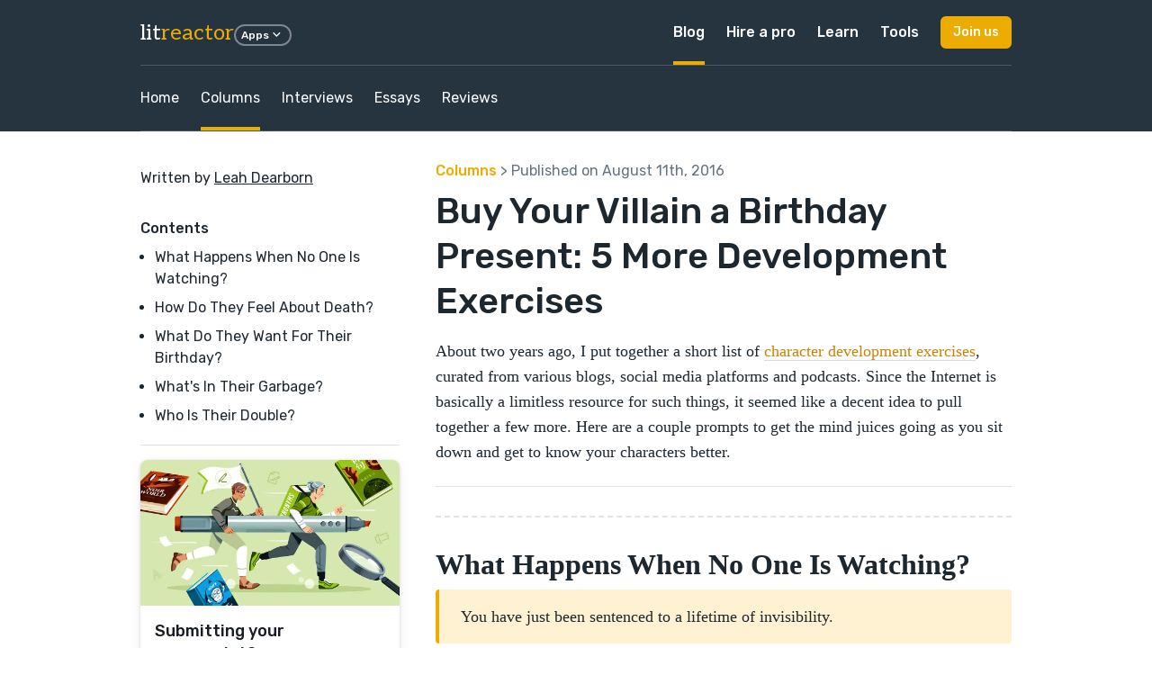

--- FILE ---
content_type: text/html; charset=utf-8
request_url: https://litreactor.com/columns/buy-your-villain-a-birthday-present-5-more-development-exercises?utm_source=LR&utm_medium=site&utm_content=bottom_related&utm_campaign=track_mag
body_size: 48799
content:
<!DOCTYPE html>
<html>
  <head><script
  defer
  src="https://assets-cdn.reedsy.com/libs/analytics-manager/3.0.0/reedsy-analytics-manager.js"
  type="text/javascript"
></script>

    <title>
        Buy Your Villain a Birthday Present: 5 More Development Exercises | LitReactor
    </title>
    <meta name="description" content="">
    <meta name="viewport" content="width=device-width,initial-scale=1">
    <meta name="csrf-param" content="authenticity_token" />
<meta name="csrf-token" content="M47xhBTf5OJzCVdmTm14RGNODzrZ__VeQaqEMw5kFQ6xXjJruhnYTwFRShgJzR5yY66Uvh2s4Rg1v4nIMwW5Tg" />
    
    
    <meta property="og:locale" content="en_US" />
    <meta property="og:type" content="article" />
    <meta property="og:title" content="Buy Your Villain a Birthday Present: 5 More Development Exercises" />
    <meta property="og:url" content="https://litreactor.com/columns/buy-your-villain-a-birthday-present-5-more-development-exercises?utm_source=LR&amp;utm_medium=site&amp;utm_content=bottom_related&amp;utm_campaign=track_mag" />
    <meta property="og:site_name" content="LitReactor" />
    <meta property="og:image" content="https://cdn.litreactor.com/admin/featured_image/1985/birthday-1208233-640-344ffd.webp"/>
    <meta name="twitter:card" content="summary_large_image" />
    <meta name="twitter:site" content="@reedsyhq" />
    <meta name="twitter:creator" content="@reedsyhq">
    <meta property="article:publisher" content="https://litreactor.com">
    <meta name="robots" content="max-snippet:-1, max-image-preview:large, max-video-preview:-1" />

    <link rel="icon" type="image/x-icon" href="/favicon.ico" />

    <link rel="stylesheet" href="https://cdn.litreactor.com/assets/application-6437d3d1367f5a1aebed0e8fc0a2c0574688ad8c29a8f98ca86e2f975b203883.css" />
    <link rel="preconnect" href="https://fonts.googleapis.com">
    <link rel="preconnect" href="https://fonts.gstatic.com" crossorigin>
    <link href="https://fonts.googleapis.com/css2?family=Aleo&family=Rubik:ital,wght@0,400;0,500;1,400;1,500&display=swap" rel="stylesheet">

    <script src="https://cdn.litreactor.com/assets/application-83fd663c96ad736781c9db66e2fc2d592b56ae76f1fb20a2f6ab9e61b80a64af.js" defer="defer"></script>
  </head>

  <body
    class="accent-yellow"
    data-recaptcha-key="6LeshWwmAAAAAPL9g3m_eVYOxyWghtL7dzuuMtdi"
    data-recaptcha-action-name="litreactor_signup"
    data-page-title="Buy Your Villain a Birthday Present: 5 More Development Exercises | LitReactor"
  >
    

<div class="article-show">
  <header class="bgColor-dark fgColor-light">
    <nav class="nav-top">
  <div class="content nav-grid">
    <div class="nav-logo grid-middle">
      <div class="nav-trigger visible-until-md">
        <i class="icon-menu icon-1x"></i>
      </div>
      <h3>
        <a class="text-logo no-decoration" href="/">
          lit<span class="fgColor-accent">reactor</span>
</a>      </h3>
      <div class="hidden-until-sm">
        <div class="dropdown">
  <button class="btn btn-xs btn-border btn-round">
    Apps
    <i class="icon-arrow-down-s icon-lg"></i>
  </button>
  <div class="dropdown-container">
    <div class="dropdown-panel dropdown-menu">
      <div class="nav-cell external text-nowrap">
        <a target="_blank" href="https://reedsy.com/">
          <p class="h3 text-logo">
            reedsy<span class="fgColor-success">marketplace</span>
          </p>
          <p class="small fgColor-muted">
            Assemble a team of professionals
          </p>
</a>      </div>
      <div class="nav-cell external text-nowrap">
        <a target="_blank" href="https://reedsy.com/studio">
          <p class="h3 text-logo">
            reedsy<span class="fgColor-primary">studio</span>
          </p>
          <p class="small fgColor-muted">
            The writing app for authors
          </p>
</a>      </div>
      <div class="nav-cell external text-nowrap">
        <a target="_blank" href="https://reedsy.com/learning">
          <p class="h3 text-logo">
            reedsy<span class="fgColor-warning">learning</span>
          </p>
          <p class="small fgColor-muted">
            Writing courses, events and memberships
          </p>
</a>      </div>
      <div class="nav-cell external text-nowrap">
        <a target="_blank" href="https://reedsy.com/discovery">
          <p class="h3 text-logo">
            reedsy<span class="fgColor-warning">discovery</span>
          </p>
          <p class="small fgColor-muted">
            Get your book reviewed
          </p>
</a>      </div>
      <div class="nav-cell external text-nowrap">
        <a target="_blank" href="https://reedsy.com/creative-writing-prompts">
          <p class="h3 text-logo">
            reedsy<span class="fgColor-primary">prompts</span>
          </p>
          <p class="small fgColor-muted">
            Weekly writing prompts and contests
          </p>
</a>      </div>
    </div>
  </div>
</div>

      </div>
    </div>
    <div class="nav-links hidden-until-md">
      <div class="nav-link">
        <a class="active" href="/">Blog</a>
      </div>
      <div class="nav-link dropdown">
        <a href="https://reedsy.com">Hire a pro</a>
        <div class="dropdown-container">
          <div class="dropdown-panel dropdown-menu">
            <div class="nav-cell external text-nowrap">
              <a class="no-decoration" href="https://reedsy.com">
                <p class="h3 text-logo">
                  reedsy<span class="fgColor-success">marketplace</span>
                </p>
                <p class="small fgColor-muted">Assemble your team of professionals</p>
</a>            </div>
              <a class="nav-cell" href="https://reedsy.com/editing">Editing</a>
              <a class="nav-cell" href="https://reedsy.com/design">Design</a>
              <a class="nav-cell" href="https://reedsy.com/marketing">Marketing</a>
              <a class="nav-cell" href="https://reedsy.com/ghostwriting">Ghostwriting</a>
              <a class="nav-cell" href="https://reedsy.com/translation">Translation</a>
              <a class="nav-cell" href="https://reedsy.com/website">Web Design</a>
              <a class="nav-cell" href="https://reedsy.com/join-our-community">Become a Freelancer</a>
          </div>
        </div>
      </div>
      
<div class="nav-link nav-tray">
  <a class="" href="https://reedsy.com/learning">Learn</a>
  <div class="nav-tray-container accent-yellow">
    <div class="nav-tray-panel">
      <div class="cell">
        <a class="nav-cell external" target="_blank" href="https://reedsy.com/learning">     
          <p class="h3 text-logo">reedsy<span class="fgColor-warning">learning</span></p>
          <p class="small fgColor-muted">
            Writing courses, events and conferences
          </p>
</a>
          <a class="nav-cell" href="https://reedsy.com/learning/events">Events &amp; Conferences</a>
          <a class="nav-cell" href="https://reedsy.com/live/">Webinars</a>
          <a class="nav-cell" href="https://reedsy.com/learning/courses">Free Writing Courses</a>
          <a class="nav-cell" href="https://reedsy.com/learning">Premium Writing Courses</a>
          <a class="nav-cell" href="https://reedsy.com/learning/courses/writing/how-to-plan-a-novel">Plan a Novel Course</a>
          <a class="nav-cell" href="https://reedsy.com/learning/courses/writing/free-novel-writing-course">Write a Novel Course</a>
          <a class="nav-cell" href="https://reedsy.com/learning/courses/marketing/book-marketing-101">Book Marketing Course</a>
      </div>
      <div class="nav-tray-divider"></div>
      <div class="cell nav-mobile-hidden">

            <p class="nav-cell-title h5">
              Previous events
            </p>
              <a class="nav-cell" href="https://reedsy.com/learning/events/live-editing-4">
  <div class="grid grid-middle">
    <div class="cell">
      <p class="small">Live Editing #4 with Noah Charney</p>
      <p class="small fgColor-muted">
        <i class="icon-calendar-event icon-lg"></i>
        January 26, 2026
      </p>
    </div>
    <div class="cell-shrink">
      <i class="icon-arrow-right-s icon-lg"></i>
    </div>
  </div>
</a>
              <a class="nav-cell" href="https://reedsy.com/learning/events/building-tension">
  <div class="grid grid-middle">
    <div class="cell">
      <p class="small">Raising the Stakes: Build Tension on Every Page</p>
      <p class="small fgColor-muted">
        <i class="icon-calendar-event icon-lg"></i>
        January 19, 2026
      </p>
    </div>
    <div class="cell-shrink">
      <i class="icon-arrow-right-s icon-lg"></i>
    </div>
  </div>
</a>
              <a class="nav-cell" href="https://reedsy.com/learning/events/level-up-your-writing">
  <div class="grid grid-middle">
    <div class="cell">
      <p class="small">Level Up Your Writing in 2026</p>
      <p class="small fgColor-muted">
        <i class="icon-calendar-event icon-lg"></i>
        January 18, 2026
      </p>
    </div>
    <div class="cell-shrink">
      <i class="icon-arrow-right-s icon-lg"></i>
    </div>
  </div>
</a>
              <a class="nav-cell" href="https://reedsy.com/learning/events/first-impressions">
  <div class="grid grid-middle">
    <div class="cell">
      <p class="small">First Impressions: Rocking the First Line and Paragraph</p>
      <p class="small fgColor-muted">
        <i class="icon-calendar-event icon-lg"></i>
        January 12, 2026
      </p>
    </div>
    <div class="cell-shrink">
      <i class="icon-arrow-right-s icon-lg"></i>
    </div>
  </div>
</a>
      </div>
      <div class="cell">
        <div class="panel panel-full-height panel-thin bgColor-accent-muted">
          <div class="panel-body grid-column">
            <img class="lazyload img-full br-base bs-base hover hover-grow" data-src="https://cdn.litreactor.com/assets/reedsy/blogger/learning-3f6537fb1b7588d7497e5df08354daefdf32e24c91e8b5e7deccead25d03dbe3.webp" src="" />
            <p>
              Learn how to succeed as a writer from the best in the business.
            </p>
            <a class="btn btn-accent btn-sm" href="https://reedsy.com/learning">Learn more</a>
            <a class="btn btn-google btn-sm" href="https://reedsy.com/learning/auth/social_sign_in/google">
              <img class="lazyload " data-src="https://cdn.litreactor.com/assets/@reedsy/reedsy-lightning/assets/icons/dark/google-59572301793ec4250c3de3a0f70c2a8c9de78e8bfffed330d47a2f59d95bcf8a.svg" width="16" height="16" src="" />
              Sign in with Google
</a>          </div>
        </div>
      </div>
    </div>
  </div>
</div>

      <div class="nav-link nav-tray">
  <a class="" href="https://reedsy.com/studio">Tools</a>
  <div class="nav-tray-container accent-blue">
    <div class="nav-tray-panel">
      <div class="cell">       
          <a class="nav-cell" href="https://reedsy.com/resources/book-promotion-services/">Book Promotion Sites</a>
          <a class="nav-cell" href="https://reedsy.com/resources/book-review-blogs/">Book Review Blogs</a>
          <a class="nav-cell" href="https://reedsy.com/resources/book-title-generator/">Book Title Generator</a>
          <a class="nav-cell" href="https://reedsy.com/resources/booktube-channels/">Booktubers Directory</a>
          <a class="nav-cell" href="https://reedsy.com/resources/character-name-generator/">Character Name Generator</a>
          <a class="nav-cell" href="https://reedsy.com/resources/independent-publishers/">Independent Publishers</a>
          <a class="nav-cell" href="https://reedsy.com/resources/literary-agents/">Literary Agents Directory</a>
          <a class="nav-cell" href="https://reedsy.com/resources/literary-magazines">Literary Magazines</a>
          <a class="nav-cell" href="https://reedsy.com/resources/pen-name-generator/">Pen Name Generator</a>
          <a class="nav-cell" href="https://reedsy.com/resources/plot-generator/">Plot Generator</a>
      </div>
      <div class="nav-tray-divider"></div>
      <div class="cell">
          <a class="nav-cell" href="https://reedsy.com/resources/publishers/">Publishers Directory</a>
          <a class="nav-cell" href="https://reedsy.com/resources/short-story-ideas/">Short Story Ideas</a>
          <a class="nav-cell" href="https://reedsy.com/resources/writing-apps/">Writing Apps</a>
          <a class="nav-cell" href="https://reedsy.com/resources/creative-writing-classes/">Writing Classes</a>
          <a class="nav-cell" href="https://reedsy.com/resources/writing-contests/">Writing Contests</a>
          <a class="nav-cell" href="https://reedsy.com/resources/writing-exercises/">Writing Exercises</a>
          <a class="nav-cell" href="https://reedsy.com/resources/writing-scholarships/">Writing Scholarships</a>
      </div>
      <div class="cell">
        <div class="panel panel-full-height panel-thin bgColor-accent-muted">
          <div class="panel-body grid-column">
            <img class="lazyload img-full br-base bs-base hover hover-grow" data-src="https://cdn.litreactor.com/assets/reedsy/blogger/studio-1533606dfebd0fb65ea77b6e3233cb9ef7a3eb87a72f770bac4375eceed25d97.webp" src="" />
            <p class="h5 pt-sm">
              Every writer needs a Studio
            </p>
            <p>
              Check out our writing app for authors!
            </p>
            <a class="btn btn-accent btn-sm" href="https://reedsy.com/studio">Learn more</a>
            <a class="btn btn-google btn-sm" href="https://editor.reedsy.com/auth/social-sign-in/google">
              <img class="lazyload " data-src="https://cdn.litreactor.com/assets/@reedsy/reedsy-lightning/assets/icons/dark/google-59572301793ec4250c3de3a0f70c2a8c9de78e8bfffed330d47a2f59d95bcf8a.svg" width="16" height="16" src="" />
              Sign in with Google
</a>          </div>
        </div>
      </div>
    </div>
  </div>
</div>

    </div>
    <div class="nav-cta">
      <button
        class="btn btn-accent btn-sm"
        data-modal-trigger="signup-modal"
      >
        Join us
      </button>
    </div>
  </div>
</nav>

<div class="nav-mobile">
  <div class="panel">
    <div class="panel-header border border-b grid grid-middle no-response text-dark">
      <div class="cell">
        <p class="h4">Menu</p>
      </div>
      <div class="cell-shrink">
        <div class="nav-close btn btn-xs btn-round btn-border">
          <i class="icon-close icon-xl"></i>
        </div>
      </div>
    </div>
    <div class="panel-body">
      <div class="cloned-nav-links mb-base"></div>
      <div class="nav-link">
        <p class="nav-link-text">
          More apps built by Reedsy
        </p>
        <div class="nav-link-inner">
          <div class="nav-cell external text-nowrap">
            <a target="_blank" href="https://reedsy.com/">
              <p class="h3 text-logo">
                reedsy<span class="fgColor-success">marketplace</span>
              </p>
              <p class="small fgColor-muted">
                Assemble a team of professionals
              </p>
</a>          </div>
          <div class="nav-cell external text-nowrap">
            <a target="_blank" href="https://reedsy.com/studio">
              <p class="h3 text-logo">
                reedsy<span class="fgColor-primary">studio</span>
              </p>
              <p class="small fgColor-muted">
                The writing app for authors
              </p>
</a>          </div>
          <div class="nav-cell external text-nowrap">
            <a target="_blank" href="https://reedsy.com/learning">
              <p class="h3 text-logo">
                reedsy<span class="fgColor-warning">learning</span>
              </p>
              <p class="small fgColor-muted">
                Writing courses, events and memberships
              </p>
</a>          </div>
          <div class="nav-cell external text-nowrap">
            <a target="_blank" href="https://reedsy.com/discovery">
              <p class="h3 text-logo">
                reedsy<span class="fgColor-warning">discovery</span>
              </p>
              <p class="small fgColor-muted">
                Get your book reviewed
              </p>
</a>          </div>
          <div class="nav-cell external text-nowrap">
            <a target="_blank" href="https://reedsy.com/creative-writing-prompts">
              <p class="h3 text-logo">
                reedsy<span class="fgColor-primary">prompts</span>
              </p>
              <p class="small fgColor-muted">
                Weekly writing prompts and contests
              </p>
</a>          </div>
        </div>
      </div>
    </div>
  </div>
</div>


    <div class="content br-base">
  <nav class="scroll-container border border-t border-b borderColor-translucent" data-scroll-to-active>
    <div class="nav-links scroll-x content-overflow-xs overflow-xs">
      <div class="nav-link">
        <a class="" href="/">Home</a>
      </div>

      <div class="nav-link">
        <a class=" active" href="/columns">Columns</a>
      </div>

      <div class="nav-link">
        <a class="" href="/interviews">Interviews</a>
      </div>

      <div class="nav-link">
        <a class="" href="/essays">Essays</a>
      </div>

      <div class="nav-link">
        <a class="" href="/reviews">Reviews</a>
      </div>
    </div>
  </nav>
</div>

  </header>
  <section>
    <div class="content">
      <div class="article-grid">
        <aside class="article-sidebar">
            <div class="article-image mb-sm">
              <picture>
                <source
                  srcset="https://cdn.litreactor.com/admin/featured_image/1985/medium_birthday-1208233-640-344ffd.webp 1x"
                  media="(max-width: 600px)">
                <source
                  srcset="https://cdn.litreactor.com/admin/featured_image/1985/large_birthday-1208233-640-344ffd.webp 1x, https://cdn.litreactor.com/admin/featured_image/1985/birthday-1208233-640-344ffd.webp 2x"
                  media="(min-width: 601px) and (max-width: 899px)">
                <source
                  srcset="https://cdn.litreactor.com/admin/featured_image/1985/medium_birthday-1208233-640-344ffd.webp 1x"
                  media="(min-width: 900px)">
                <img
                  src="https://cdn.litreactor.com/admin/featured_image/1985/birthday-1208233-640-344ffd.webp"
                  width="640"
                  height="426"
                  alt="Buy Your Villain a Birthday Present: 5 More Development Exercises"
                  fetchpriority="high">
              </picture>
            </div>
          <p>
            Written by <a class="underlined" href="#bio">Leah Dearborn</a>
          </p>

            <div class="toc-sidebar pb-base border border-b mt-lg">
              <p class="toc-heading">
                <b>Contents</b>
              </p>
              <ul class="toc">
<li><a href="#what_happens_when_no_one_is_watching_">
	What Happens When No One Is Watching?
</a></li>
<li><a href="#how_do_they_feel_about_death_">
	How Do They Feel About Death?
</a></li>
<li><a href="#what_do_they_want_for_their_birthday_">
	What Do They Want For Their Birthday?
</a></li>
<li><a href="#what_s_in_their_garbage_">
	What's In Their Garbage?
</a></li>
<li><a href="#who_is_their_double_">
	Who Is Their Double?
</a></li>
</ul>
            </div>

          <div id="sidebar-modal" class="reedsy-modal sidebar-modal hidden-until-md mt-sm" style="--theme-color: ;">
  <div class="image_modal">
    <div class="reedsy-modal--panel"
     style=""
>

  <picture>
    <source media="(min-width: 600px)"
            data-srcset="https://blog-cdn.reedsy.com/directories/admin/modal/567/large_63fd2db9ff12b0d8294c77e2587130cc.webp">
    <source data-srcset="https://blog-cdn.reedsy.com/directories/admin/modal/567/medium_63fd2db9ff12b0d8294c77e2587130cc.webp">
    <img data-src="https://blog-cdn.reedsy.com/directories/admin/modal/567/large_63fd2db9ff12b0d8294c77e2587130cc.webp"
        class="reedsy-modal--image reedsy-modal--lazy"
        alt="Reedsy | Editors with Marker (Marketplace Editors)| 2024-05"
        width="495"
        height="270"
    >
  </picture>

  <div class="reedsy-modal--body">
    <p class="reedsy-modal--heading">
      Submitting your manuscript?
    </p>
    <p>
      Professional editors help your manuscript stand out for the right reasons.
    </p>

      <form class="reedsy-modal--form captcha-signup" action="https://reedsy.com/blog/registrations" accept-charset="UTF-8" method="post"><input type="hidden" name="authenticity_token" value="qMeLI8EUlCekcQKWn_MuZH_nQqRJsbuUtrqtZ_QEQeX29qwuWOC4cwV0DyHt4Ns3mkVAdwATia7wJ8Kp28WUng" autocomplete="off" />
  <input type="hidden" name="g-recaptcha-response-v3" id="e04dd2ec-ff04-42b9-acdf-de48e199f79d" value="" class="g-recaptcha-response" autocomplete="off" />
  <input type="hidden" name="original_url" id="original_url" value="https://litreactor.com/columns/buy-your-villain-a-birthday-present-5-more-development-exercises?utm_source=LR&amp;utm_medium=site&amp;utm_content=bottom_related&amp;utm_campaign=track_mag" autocomplete="off" />
  

  <input type="email" name="user[email]" id="user_email" value="" class="reedsy-modal--input" placeholder="Enter your email..." required="required" />

  <input type="submit" name="commit" value="Meet our editors" class="reedsy-modal--submit reedsy-modal--submit-validate reedsy-modal--btn" style="--theme-color: #9FD50B;" data-disable-with="Meet our editors" />

    <div class="reedsy-modal--social-buttons">
        <a title="Sign in with Google" class="reedsy-modal--btn reedsy-modal--btn-google" data-social-modal-trigger="true" href="https://reedsy.com/auth/social_sign_in/google?marketplace_blog=true">
          Google
          <svg xmlns="http://www.w3.org/2000/svg" width="16" viewBox="0 0 26 26" preserveAspectRatio="xMinYMin meet"><g fill="none" fill-rule="evenodd"><path fill="#ebb000" d="M1.4 18.8a12.8 12.8 0 0 1 0-11.6l4.4 3.4a7.6 7.6 0 0 0 0 4.8z"/><path fill="#dd3d29" d="M1.4 7.2C3.5 3 8 0 13.3 0c3.4 0 6.4 1.2 8.8 3.3L18.2 7a8 8 0 0 0-4.9-1.7 7.8 7.8 0 0 0-7.5 5.3z"/><path fill="#2b9d4b" d="m1.4 18.8 4.4-3.4c1 3 4 5.3 7.5 5.3 3.7 0 6.5-1.9 7.1-5h-7.1v-5h12.4A12.4 12.4 0 0 1 13.3 26c-5.3-.1-9.8-3-12-7.3z"/><path fill="#3879e7" d="m22 22.8-4.3-3.3a5.9 5.9 0 0 0 2.7-3.8h-7.1v-5h12.4a12.8 12.8 0 0 1-3.7 12z"/></g></svg>
</a>        <a title="Sign in with Facebook" class="reedsy-modal--btn reedsy-modal--btn-facebook" data-social-modal-trigger="true" href="https://reedsy.com/auth/social_sign_in/facebook?marketplace_blog=true">
          Facebook
          <svg xmlns="http://www.w3.org/2000/svg" width="16" viewBox="0 0 16 16"><path fill="#fff" fill-rule="evenodd" d="M15.1 16c.5 0 .9-.4.9-.9V1c0-.5-.4-.9-.9-.9H1C.4 0 0 .4 0 .9V15c0 .5.4.9.9.9zM11 16V9.8h2l.4-2.4H11V6c0-.7.2-1.2 1.2-1.2h1.2V2.6l-1.8-.1c-1.8 0-3.1 1.1-3.1 3.2v1.7h-2v2.4h2V16z"/></svg>
</a>    </div>
</form>

  </div>
</div>

  </div>
</div>
        </aside>

        <div class="article-title">
          <p class="fgColor-muted mb-sm">
            <a href="/columns">Columns</a>
            >
            Published on August 11th, 2016
          </p>
          <h1>
            Buy Your Villain a Birthday Present: 5 More Development Exercises
          </h1>
        </div>
        <article class="article-post article tiny-mce">
          <p>
	About two years ago, I put together a short list of <a href="https://litreactor.com/columns/take-your-characters-out-to-lunch-a-list-of-development-exercises?utm_source=LR&amp;utm_medium=site&amp;utm_content=bottom_related&amp;utm_campaign=track_mag">character development exercises</a>, curated from various blogs, social media platforms and podcasts. Since the Internet is basically a limitless resource for such things, it seemed like a decent idea to pull together a few more. Here are a couple prompts to get the mind juices going as you sit down and get to know your characters better.
</p>
<hr>
<h2 id="what_happens_when_no_one_is_watching_">
	What Happens When No One Is Watching?
</h2>
<blockquote>
	<p>
		You have just been sentenced to a lifetime of invisibility.
	</p>
</blockquote>
<p>
	This idea comes from <a href="https://promptuarium.wordpress.com/2016/02/26/life-sentence/">Promptuarium</a>. Invisibility is a theme that has been thoroughly explored as a plot on its own ala H.G. Wells, but it opens up some interesting possibilities as a character exercise. What would your character do if absolved of any responsibility for their actions? Would they commit murder or simply steal the last pudding from the fridge?
</p>
<h2 id="how_do_they_feel_about_death_">
	How Do They Feel About Death?
</h2>
<blockquote>
	<p>
		After a woman's death, her son goes through her belongings. He finds a death certificate with his name on it.
	</p>
</blockquote>
<p>
	From <a href="http://www.ballemillner.com/writing-prompt-24-the-death-certificate/">ballemillner.com</a>, this could be altered to reflect any number of different relationships, plugging in a daughter instead of a son. Where to begin with this one? Going with the original, there's potential here to not only reveal a lot about your character's family dynamic, but his relationship with mortality. In one short sentence, he's confronted by both the possibility of his own death and the death of a parent. How does he react? Does he remain calm and indifferent? Is he curious, worried, or just glad his crazy mother has finally kicked the bucket?
</p>
<h2 id="what_do_they_want_for_their_birthday_">
	What Do They Want For Their Birthday?
</h2>
<blockquote>
	<p>
		It's your villain's birthday, and he/she receives the present they always longed for as a child. What do they do with your gift?
	</p>
</blockquote>
<p>
	This one is my own prompt, because I think the most believable villains are as multidimensional as any other character. I love villains who are human, who make you almost want to root for them until they inevitably do something horrible again.   
</p>
<h2 id="what_s_in_their_garbage_">
	What's In Their Garbage?
</h2>
<blockquote>
	<p>
		What is in your character's refrigerator right now? On her bedroom floor? On her nightstand? In her garbage can?
	</p>
</blockquote>
<p>
	I like this question from the Gotham Writers <a href="https://www.writingclasses.com/toolbox/character-questionnaire/gotham">Character Questionnaire</a> because it asks you to consider what your character is willing to discard, or what they consider trash. It provides information about what he or she values by contrast of telling you what they don't think twice about tossing away.
</p>
<h2 id="who_is_their_double_">
	Who Is Their Double?
</h2>
<blockquote>
	<p>
		Who would the character want to play them in a movie about their life, and who would they want to direct it? Also, would your character behave differently “offscreen” or off the page if they were aware of their fictional status?
	</p>
</blockquote>
<p>
	This was suggested via message through a friend, and I like it because it says a lot about your character's own self-image. Perhaps the actor he/she picks is different from the one you would select. You know your fictional creation has started to take on a life of its own when it begins to disagrees with you.
</p>
<hr>
<p>
	<strong>Bonus round for extra writer's points (yes, writer's points are real):</strong> How does your protagonist feel about the current U.S. presidential election? Who is their least favorite author? What, if any, chronic medical conditions does your character have, and how does he/she handle them?  
</p>
<p>
	Do you have a favorite character development exercise? Let us know in the comments!
</p>


            <div id="bio" class="border border-t mt-base pt-base grid gap-base">
                <div class="cell-shrink">
                  <img class="lazyload br-base" data-src="https://cdn.litreactor.com/admin/featured_image/104/medium_leah-dearborn-9ab05c.webp" width="160" src="" />
                </div>
              <div class="cell">
                <h3 class="mb-sm">About the author</h3>
                <p>
	Leah Dearborn is a Boston-based writer with a bachelor&rsquo;s degree in journalism and a master&rsquo;s degree in international relations from UMass Boston. She started writing for LitReactor in 2013 while paying her way through journalism school and hopping between bookstore jobs (R.I.P. Borders). In the years since, she&rsquo;s written articles about everything from colonial poisoning plots to city council plans for using owls as pest control. If it&rsquo;s a little strange, she&rsquo;s probably interested.
</p>

              </div>
            </div>
        </article>
      </div>
    </div>
  </section>
  <section class="bgColor-muted border border-t">
    <div class="content">
      <h2>Similar Columns</h2>
      <p class="mt-sm large">
        Explore other columns from across the blog.
      </p>
      <div class="grid-3 gap-lg mt-lg">
          <div>
            <a class="no-decoration" href="/columns/book-brawl-geek-love-vs-water-for-elephants">
              <div class="panel panel-thin panel-full-height bgColor-light bs-base">
                <div class="panel-header-image">
                    <img class="lazyload img-full br-base" data-src="https://cdn.litreactor.com/admin/featured_image/1/medium_lr-temp-head-13-37b683.webp" src="" />
                </div>
                <div class="panel-body">
                  <h3>Book Brawl: Geek Love vs. Water for Elephants</h3>
                  <p>
	In Book Brawl, two books that are somehow related will get in the ring and fight it out for the coveted honor of being declared literary champion. Two books enter. One book leaves.


	This month,...</p>
                </div>
                <div class="panel-footer">
                  <div class="btn btn-accent btn-full">
                    Read post
                  </div>
                </div>
              </div>
</a>          </div>
          <div>
            <a class="no-decoration" href="/columns/the-10-best-sci-fi-books-that-should-be-box-office-blockbusters">
              <div class="panel panel-thin panel-full-height bgColor-light bs-base">
                <div class="panel-header-image">
                    <img class="lazyload img-full br-base" data-src="https://cdn.litreactor.com/admin/featured_image/2/medium_sci-fi-top-10-5fa515.webp" src="" />
                </div>
                <div class="panel-body">
                  <h3>The 10 Best Sci-Fi Books That Should Be Box Office Blockbusters</h3>
                  <p>
	It seems as if Hollywood is entirely bereft of fresh material. Next year, three different live-action Snow White films will be released in the States. Disney is still terrorizing audiences with t...</p>
                </div>
                <div class="panel-footer">
                  <div class="btn btn-accent btn-full">
                    Read post
                  </div>
                </div>
              </div>
</a>          </div>
          <div>
            <a class="no-decoration" href="/columns/books-without-borders-life-after-liquidation">
              <div class="panel panel-thin panel-full-height bgColor-light bs-base">
                <div class="panel-header-image">
                    <img class="lazyload img-full br-base" data-src="https://cdn.litreactor.com/admin/featured_image/3/medium_lr-temp-head-4-ea5df5.webp" src="" />
                </div>
                <div class="panel-body">
                  <h3>Books Without Borders: Life after Liquidation</h3>
                  <p>
	Though many true book enthusiasts, particularly in the Northwest where locally owned retailers are more common than paperback novels with Fabio on the cover, would never have set foot in a mega-c...</p>
                </div>
                <div class="panel-footer">
                  <div class="btn btn-accent btn-full">
                    Read post
                  </div>
                </div>
              </div>
</a>          </div>
          <div>
            <a class="no-decoration" href="/columns/from-silk-purses-to-sows-ears">
              <div class="panel panel-thin panel-full-height bgColor-light bs-base">
                <div class="panel-header-image">
                    <img class="lazyload img-full br-base" data-src="https://cdn.litreactor.com/admin/featured_image/4/medium_sow-83a1b5.webp" src="" />
                </div>
                <div class="panel-body">
                  <h3>From Silk Purses to Sows’ Ears</h3>
                  <p>
	Photo via Freeimages.com


	Moviegoers whose taste in cinema consists entirely of keeping up with the Joneses, or if they’re confident in their ignorance, being the Joneses - the middlebrow, the ...</p>
                </div>
                <div class="panel-footer">
                  <div class="btn btn-accent btn-full">
                    Read post
                  </div>
                </div>
              </div>
</a>          </div>
          <div>
            <a class="no-decoration" href="/columns/cliche-the-literary-default">
              <div class="panel panel-thin panel-full-height bgColor-light bs-base">
                <div class="panel-header-image">
                    <img class="lazyload img-full br-base" data-src="https://cdn.litreactor.com/admin/featured_image/5/medium_che-cliche-a45bbd.webp" src="" />
                </div>
                <div class="panel-body">
                  <h3>Cliche, the Literary Default</h3>
                  <p>
	Original Photo by&nbsp;Gerhard Lipold


	As writers, we’re constantly told to avoid the cliché. MFA programs in particular indoctrinate an almost Pavlovian shock response against it; workshops in...</p>
                </div>
                <div class="panel-footer">
                  <div class="btn btn-accent btn-full">
                    Read post
                  </div>
                </div>
              </div>
</a>          </div>
          <div>
            <a class="no-decoration" href="/columns/a-recap-of-the-wicked-universe">
              <div class="panel panel-thin panel-full-height bgColor-light bs-base">
                <div class="panel-header-image">
                    <img class="lazyload img-full br-base" data-src="https://cdn.litreactor.com/admin/featured_image/6/medium_wicked-21e0a3.webp" src="" />
                </div>
                <div class="panel-body">
                  <h3>A Recap Of... The Wicked Universe</h3>
                  <p>
	Out of Oz marks Gregory Maguire’s fourth and final book in the series beginning with his brilliant, beloved Wicked. Maguire’s Wicked universe is richly complex, politically contentious, and fille...</p>
                </div>
                <div class="panel-footer">
                  <div class="btn btn-accent btn-full">
                    Read post
                  </div>
                </div>
              </div>
</a>          </div>
      </div>
    </div>
  </section>
  
<footer class="nav-footer">
  <div class="content">
      <div class="hidden-until-md mb-lg pb-lg border border-b">
        <div class="grid">
            <div class="cell">
              <h5>MARKETPLACE</h5>
              <div class="links mt-sm">
                    <a target="_blank" data-redirect-link="true" href="https://reedsy.com/hire">Hire a Freelancer</a>
                    <a target="_blank" data-redirect-link="true" href="https://reedsy.com/hire/us/book-editors">Hire an Editor</a>
                    <a target="_blank" data-redirect-link="true" href="https://reedsy.com/hire/us/book-designers/">Hire a Designer</a>
                    <a target="_blank" data-redirect-link="true" href="https://reedsy.com/hire/us/book-marketers">Hire a Marketer</a>
                    <a target="_blank" data-redirect-link="true" href="https://reedsy.com/hire/us/ghostwriters">Hire a Ghostwriter</a>
                    <a target="_blank" data-redirect-link="true" href="https://reedsy.com/hire/us/book-translators">Hire a Translator</a>
                    <a target="_blank" data-redirect-link="true" href="https://reedsy.com/hire/us/web-designers">Hire a Web Designer</a>
              </div>
            </div>
            <div class="cell">
              <h5>COMPANY</h5>
              <div class="links mt-sm">
                    <a target="_blank" data-redirect-link="true" href="https://reedsy.com/about">About</a>
                    <a target="_blank" data-redirect-link="true" href="https://reedsy.com/about/team">Team</a>
                    <a target="_blank" data-redirect-link="true" href="https://reedsy.com/about/press">Press</a>
                    <a target="_blank" data-redirect-link="true" href="https://reedsy.com/join-our-community">Become a Freelancer</a>
                    <a target="_blank" data-redirect-link="true" href="https://reedsy.com/blog/stories/">Success Stories</a>
              </div>
            </div>
            <div class="cell">
              <h5>LEARN</h5>
              <div class="links mt-sm">
                    <a target="_blank" data-redirect-link="true" href="https://reedsy.com/blog/">Blog</a>
                    <a target="_blank" data-redirect-link="true" href="https://reedsy.com/blog/guide/">Guides</a>
                    <a target="_blank" data-redirect-link="true" href="https://reedsy.com/learning">Writing Courses</a>
                    <a target="_blank" data-redirect-link="true" href="https://reedsy.com/learning/events">Events &amp; Conferences</a>
                    <a target="_blank" data-redirect-link="true" href="https://reedsy.com/live/">Webinars</a>
                    <a target="_blank" data-redirect-link="true" href="https://reedsy.com/freelancer/">Freelancer Blog</a>
              </div>
            </div>
            <div class="cell">
              <h5>WRITING APP</h5>
              <div class="links mt-sm">
                    <a target="_blank" data-redirect-link="true" href="https://reedsy.com/studio">Reedsy Studio</a>
                    <a target="_blank" data-redirect-link="true" href="https://reedsy.com/studio/write-a-book">Write a Book</a>
                    <a target="_blank" data-redirect-link="true" href="https://reedsy.com/studio/plan-a-book">Plan a Book</a>
                    <a target="_blank" data-redirect-link="true" href="https://reedsy.com/studio/format-a-book">Format a Book</a>
                    <a target="_blank" data-redirect-link="true" href="https://reedsy.com/studio/resources">Writing Resources</a>
              </div>
            </div>
            <div class="cell">
              <h5>TOOLS</h5>
              <div class="links mt-sm">
                    <a target="_blank" data-redirect-link="true" href="https://reedsy.com/discovery">Book Reviews</a>
                    <a target="_blank" data-redirect-link="true" href="https://reedsy.com/creative-writing-prompts/">Writing Prompts</a>
                    <a target="_blank" data-redirect-link="true" href="https://reedsy.com/resources/literary-agents/">Literary Agents</a>
                    <a target="_blank" data-redirect-link="true" href="https://reedsy.com/resources/publishers/">Publishers</a>
              </div>
            </div>
        </div>
      </div>

    <div class="grid">
      <div class="cell mb-base">
        <a class="h2 text-logo mb-sm no-decoration" href="/">
          <span class="h2 text-logo">lit<span class="fgColor-accent">reactor</span></span>
</a>          <p class="small mt-sm">
            Hosted by 
            <a class="underlined" target="_blank" href="https://reedsy.com/">Reedsy</a>
          </p>
      </div>
      <div class="cell-shrink">
        <div class="grid gap-sm">
          <a target="_blank" title="X" class="no-decoration" href="https://x.com/reedsyhq">
            <i class="icon-twitter-x icon-xl"></i>
</a>          <a target="_blank" title="Instagram" class="no-decoration" href="https://www.instagram.com/reedsy_hq">
            <i class="icon-instagram icon-xl"></i>
</a>          <a target="_blank" title="LinkedIn" class="no-decoration" href="https://www.linkedin.com/company/reedsy">
            <i class="icon-linkedin-box icon-xl"></i>
</a>          <a target="_blank" title="Facebook" class="no-decoration" href="https://www.facebook.com/wearereedsy/">
            <i class="icon-facebook-box icon-xl"></i>
</a>          <a target="_blank" title="TrustPilot" class="no-decoration" href="https://www.trustpilot.com/review/reedsy.com">
            <span class="icon-xl">★</span>
</a>        </div>
      </div>
    </div>
    <p class="fgColor-muted">
        <a class="underlined" href="/terms/">Terms</a>
        •
        <a class="underlined" href="/privacy/">Privacy</a>
        •
      Reedsy Ltd. © 2026
    </p>
  </div>
</footer>

</div>


    <div id="exit-modal" class="reedsy-modal exit-modal" style="--theme-color: ;" data-key="modal-567" data-page-uid="litreactor#columns#show" data-title="Reedsy | Editors with Marker (Marketplace Editors)| 2024-05" data-served="A" data-header="Submitting your manuscript?" data-description="Professional editors help your manuscript stand out for the right reasons." data-featured-image="https://blog-cdn.reedsy.com/directories/admin/modal/567/large_63fd2db9ff12b0d8294c77e2587130cc.webp" data-test-start-date="&quot;2025-01-18T00:00:00.000Z&quot;" data-env="production" data-frequency="1" data-period="weeks">
  <div class="reedsy-modal--content image_modal">
    <div class="reedsy-modal--panel"
     style=""
>
    <div class="reedsy-modal--close">
      <svg xmlns="http://www.w3.org/2000/svg" width="40" viewBox="0 0 40 40"><g fill="none" fill-rule="evenodd"><circle cx="20" cy="20" r="20" fill="#FFF"/><path fill="#19242C" d="M28.3 11.7c.5.5.5 1.3 0 1.7L22.2 20l6.1 6.6a1.2 1.2 0 1 1-1.7 1.7L20 22.2l-6.6 6.1a1.2 1.2 0 1 1-1.7-1.7l6.1-6.6-6.1-6.6a1.3 1.3 0 0 1 1.7-1.7l6.6 6.1 6.6-6.1c.4-.5 1.2-.5 1.7 0Z"/></g></svg>
    </div>

  <picture>
    <source media="(min-width: 600px)"
            data-srcset="https://blog-cdn.reedsy.com/directories/admin/modal/567/large_63fd2db9ff12b0d8294c77e2587130cc.webp">
    <source data-srcset="https://blog-cdn.reedsy.com/directories/admin/modal/567/medium_63fd2db9ff12b0d8294c77e2587130cc.webp">
    <img data-src="https://blog-cdn.reedsy.com/directories/admin/modal/567/large_63fd2db9ff12b0d8294c77e2587130cc.webp"
        class="reedsy-modal--image reedsy-modal--lazy"
        alt="Reedsy | Editors with Marker (Marketplace Editors)| 2024-05"
        width="495"
        height="270"
    >
  </picture>

  <div class="reedsy-modal--body">
    <p class="reedsy-modal--heading">
      Submitting your manuscript?
    </p>
    <p>
      Professional editors help your manuscript stand out for the right reasons.
    </p>

      <form class="reedsy-modal--form captcha-signup" action="https://reedsy.com/blog/registrations" accept-charset="UTF-8" method="post"><input type="hidden" name="authenticity_token" value="h0b5bL5S48K3wI4zrAB-tWw68uBrhOL5g0YcMDelL6fZd95hJ6bPlhbFg4TeE4vmiZjwMyIm0MPF23P-GGT63A" autocomplete="off" />
  <input type="hidden" name="g-recaptcha-response-v3" id="d27b2ede-3aab-441d-9402-e07cc11e391e" value="" class="g-recaptcha-response" autocomplete="off" />
  <input type="hidden" name="original_url" id="original_url" value="https://litreactor.com/columns/buy-your-villain-a-birthday-present-5-more-development-exercises?utm_source=LR&amp;utm_medium=site&amp;utm_content=bottom_related&amp;utm_campaign=track_mag" autocomplete="off" />
  

  <input type="email" name="user[email]" id="user_email" value="" class="reedsy-modal--input" placeholder="Enter your email..." required="required" />

  <input type="submit" name="commit" value="Meet our editors" class="reedsy-modal--submit reedsy-modal--submit-validate reedsy-modal--btn" style="--theme-color: #9FD50B;" data-disable-with="Meet our editors" />

    <div class="reedsy-modal--social-buttons">
        <a title="Sign in with Google" class="reedsy-modal--btn reedsy-modal--btn-google" data-social-modal-trigger="true" href="https://reedsy.com/auth/social_sign_in/google?marketplace_blog=true">
          Google
          <svg xmlns="http://www.w3.org/2000/svg" width="16" viewBox="0 0 26 26" preserveAspectRatio="xMinYMin meet"><g fill="none" fill-rule="evenodd"><path fill="#ebb000" d="M1.4 18.8a12.8 12.8 0 0 1 0-11.6l4.4 3.4a7.6 7.6 0 0 0 0 4.8z"/><path fill="#dd3d29" d="M1.4 7.2C3.5 3 8 0 13.3 0c3.4 0 6.4 1.2 8.8 3.3L18.2 7a8 8 0 0 0-4.9-1.7 7.8 7.8 0 0 0-7.5 5.3z"/><path fill="#2b9d4b" d="m1.4 18.8 4.4-3.4c1 3 4 5.3 7.5 5.3 3.7 0 6.5-1.9 7.1-5h-7.1v-5h12.4A12.4 12.4 0 0 1 13.3 26c-5.3-.1-9.8-3-12-7.3z"/><path fill="#3879e7" d="m22 22.8-4.3-3.3a5.9 5.9 0 0 0 2.7-3.8h-7.1v-5h12.4a12.8 12.8 0 0 1-3.7 12z"/></g></svg>
</a>        <a title="Sign in with Facebook" class="reedsy-modal--btn reedsy-modal--btn-facebook" data-social-modal-trigger="true" href="https://reedsy.com/auth/social_sign_in/facebook?marketplace_blog=true">
          Facebook
          <svg xmlns="http://www.w3.org/2000/svg" width="16" viewBox="0 0 16 16"><path fill="#fff" fill-rule="evenodd" d="M15.1 16c.5 0 .9-.4.9-.9V1c0-.5-.4-.9-.9-.9H1C.4 0 0 .4 0 .9V15c0 .5.4.9.9.9zM11 16V9.8h2l.4-2.4H11V6c0-.7.2-1.2 1.2-1.2h1.2V2.6l-1.8-.1c-1.8 0-3.1 1.1-3.1 3.2v1.7h-2v2.4h2V16z"/></svg>
</a>    </div>
</form>

  </div>
</div>

  </div>
  <div class="reedsy-modal--overlay"></div>
</div>
    <div id="redirect-link-modal" class="modal">
  <div class="modal-content">
    <div class="modal-panel bgColor-muted">
      <div class="modal-close" data-modal-close>
        <i class="icon-close icon-xl"></i>
      </div>
      <div class="modal-body">
        <div class="grid gap-base grid-center grid-middle mt-lg">
          <span class="h2 text-logo">lit<span class="fgColor-accent">reactor</span></span>

          <i class="icon-arrow-right-s icon-2x"></i>

          <img class="lazyload " data-src="https://cdn.litreactor.com/assets/reedsy/blogger/logo-d4b34b04ac49987d0184b404d0cef318e1dac50fcfad922563884e1ff34b947f.png" alt="Reedsy Logo" width="64" height="64" src="" />
        </div>

        <p class="fgColor-muted large mt-lg mb-base text-center text-italic">
          Redirecting you to our sister website...
        </p>
      </div>
    </div>
  </div>
  <div class="modal-overlay"></div>
</div>

    <div id="signup-modal" class="modal">
  <div class="modal-content">
    <div class="modal-panel">
      <div class="modal-close" data-modal-close>
        <svg xmlns="http://www.w3.org/2000/svg" width="40" viewBox="0 0 40 40"><g fill="none" fill-rule="evenodd"><circle cx="20" cy="20" r="20" fill="#FFF"/><path fill="#19242C" d="M28.3 11.7c.5.5.5 1.3 0 1.7L22.2 20l6.1 6.6a1.2 1.2 0 1 1-1.7 1.7L20 22.2l-6.6 6.1a1.2 1.2 0 1 1-1.7-1.7l6.1-6.6-6.1-6.6a1.3 1.3 0 0 1 1.7-1.7l6.6 6.1 6.6-6.1c.4-.5 1.2-.5 1.7 0Z"/></g></svg>
      </div>

      <img class="lazyload modal-image" data-src="https://cdn.litreactor.com/assets/marketplace-ui-e1bff2d400672a664db3d61d2f517c02f3f9389d447a6c060c58bbb9204d8a31.webp" alt="Reedsy Marketplace UI" width="495" height="270" src="" />

      <div class="modal-body">
        <h3>
          1 million authors trust the professionals on Reedsy. Come meet them.
        </h3>
        <p class="large">
          Create your account and request free quotes.
        </p>

        <form class="captcha-signup grid-column mt-sm" action="https://reedsy.com/blog/registrations" accept-charset="UTF-8" method="post"><input type="hidden" name="authenticity_token" value="FAnKdUPdpsTov5dznYofwbN3O29bTT4qqWym80pnZVdKOO142imKkEm6msTvmeqSVtU5vBLvDBDv8ck9ZaawLA" autocomplete="off" />
          <input type="hidden" name="g-recaptcha-response-v3" id="f2c106f8-842a-4495-bb20-4861c8e590ea" value="" class="g-recaptcha-response" autocomplete="off" />
          <input type="hidden" name="original_url" id="original_url" value="https://litreactor.com/columns/buy-your-villain-a-birthday-present-5-more-development-exercises?utm_source=LR&amp;utm_medium=site&amp;utm_content=bottom_related&amp;utm_campaign=track_mag" autocomplete="off" />
          <input type="email" name="user[email]" id="user_email" value="" placeholder="Enter your email..." required="required" />
          <input type="submit" value="Subscribe" class="btn btn-accent btn-full">
</form>      </div>
    </div>
  </div>
  <div class="modal-overlay"></div>
</div>

  
<script>
  document.addEventListener('DOMContentLoaded', () => {
    const config = {
      gtm: {
        id: 'GTM-PN463KPL',
        src: 'https://parrot.reedsy.com/gtm.js',
      },
    };

    window.Reedsy = window.Reedsy || {};
    window.Reedsy.RAM = new ReedsyAnalyticsManager(config);

    let dataEvent;
    let dataEventName;

  });
</script>

<!-- Google Tag Manager (noscript) -->
<noscript><iframe src="https://parrot.reedsy.com/ns.html?id=GTM-PN463KPL" height="0" width="0" style="display:none;visibility:hidden"></iframe></noscript>
<!-- End Google Tag Manager (noscript) -->
</body>
</html>
